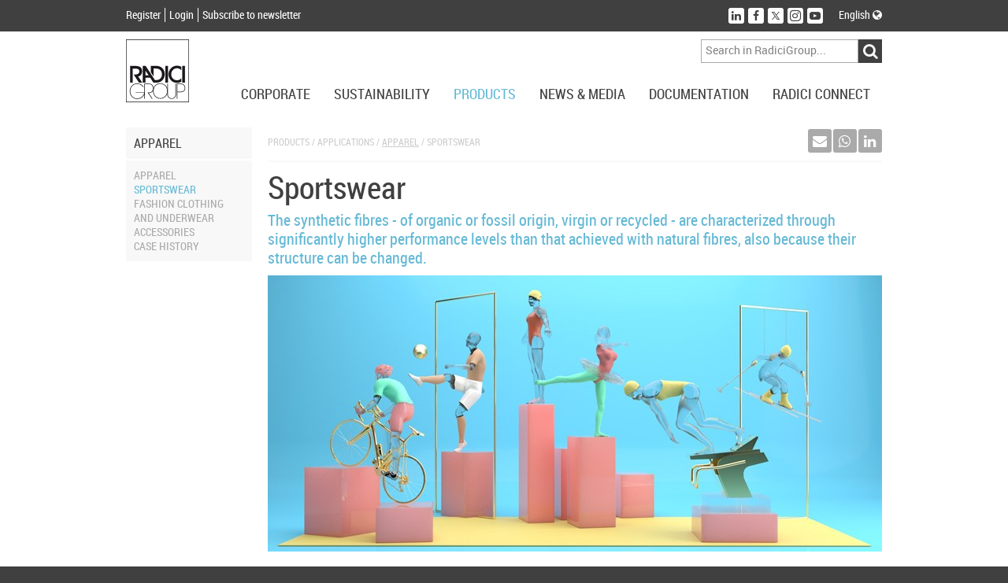

--- FILE ---
content_type: text/html; charset=utf-8
request_url: https://www.radicigroup.com/en/products/applications/apparel/sportswear
body_size: 12969
content:
<!DOCTYPE html>
<html lang="en">
<head prefix="og: http://ogp.me/ns#/">
    <meta charset="UTF-8" />
    <title>Chemicals, Plastics and Advanced Textile Solutions producer - RadiciGroup</title>
    <meta name="description" content="RadiciGroup is an Italian company actIve at an international level as a chemicals, plastics, advanced textile solutions producer." />
    <meta name="format-detection" content="telephone=no" />
    <meta name="application-name" content="RadiciGroup" />
    <meta name="msapplication-tooltip" content="See RadiciGroup.com" />
    <meta name="msapplication-starturl" content="" />
    <meta name="msapplication-window" content="width=1024;height=768" />
    <meta name="msapplication-navbutton-color" content="#404040" />
    <meta name="msapplication-TileColor" content="#ffffff" />
    <meta name="msapplication-TileImage" content="/images/windows-tile-image.png" />
    <meta property="og:title" content="Chemicals, Plastics and Advanced Textile Solutions producer - RadiciGroup" />
    <meta property="og:url" content="https://www.radicigroup.com/en/products/applications/apparel/sportswear" />
    <meta property="og:image" content="/images/apple-touch-icon.png" />
    <meta name="viewport" content="width=device-width, initial-scale=1.0, maximum-scale=1.0, user-scalable=no">

    <link rel="shortcut icon" href="/images/favicon.ico" />
    <link rel="apple-touch-icon" href="/images/apple-touch-icon.png" />
    




    <!--[if lt IE 9]>
        <script src="~/components/html5/html5.js"></script>
        <script src="~/components/html5/html5-print.js"></script>
    <![endif]-->

    

    <link href="/styles/bundles/app?v=ilkGoGffwLgsgkGX9xiy8-vgFlkEi8ZysnF0bqGQU1M1" rel="stylesheet"/>


    <!-- Google tag (gtag.js) -->
    <script async src=https://www.googletagmanager.com/gtag/js?id=G-P7TNCWJ3P1></script>
    <script>
        window.dataLayer = window.dataLayer || [];
        function gtag() { dataLayer.push(arguments); }
        gtag('js', new Date());
        gtag('config', 'G-P7TNCWJ3P1');
    </script>


</head>
<body>


    <div id="outdated"></div>

<header id="AppHeader" class="app-header">
    <div class="profile-social-language">
        <div class="cf psl-container">
            <nav class="menu-profile fl-l">
                <ul class="cf">
                        <li class="item"><a href="/en/account/register" class="lRC14-white">Register</a></li>
                        <li class="item"><a href="/en/account/login" class="lRC14-white">Login</a></li>
                        <li class="item"><a href="/en/account/register" class="lRC14-white">Subscribe to newsletter</a></li>
                </ul>
            </nav>
            <div class="social-language fl-r">
                <div class="cf">
                    <nav class="menu-social fl-l">
                        <ul class="cf">
                            <li class="item"><a href="http://www.linkedin.com/company/radici-group" target="_blank" class="no-uline" title="Follow us on LinkedIn"><div class="button" data-social="linkedin"><span class="fa fa-linkedin icon"></span></div></a></li>
                                <li class="item"><a href="https://www.facebook.com/RadiciGroup-World-424334267763236" target="_blank" class="no-uline" title="Follow us on Facebook"><div class="button" data-social="facebook"><span class="fa fa-facebook icon"></span></div></a></li>
                                <li class="item"><a href="https://twitter.com/radicigroup" target="_blank" class="no-uline" title="Follow us on Twitter"><div class="button" data-social="twitter"><span class="fastic-twitterx icon"></span></div></a></li>
                                <li class="item"><a href="https://www.instagram.com/radicigroup" target="_blank" class="no-uline" title="Follow us on Instagram"><div class="button" data-social="instagram"><span class="fastic-instagram icon"></span></div></a></li>
                                <li class="item"><a href="http://www.youtube.com/user/radicigroup" target="_blank" class="no-uline" title="Follow us on YouTube"><div class="button" data-social="youtube"><span class="fastic-youtube icon"></span></div></a></li>
                        </ul>
                    </nav>
                    <div class="menu-language fl-l">
                        <div class="exp-button lRC14-white" data-type="language">
                            English                                                                                                                <span class="fa fa-globe"></span>
                        </div>
                    </div>
                </div>
            </div>
        </div>
        <div class="cf expanding exp-language-newsletter">
            <div class="cf exp-container" data-type="language">
                <nav class="language txt-align-r dy-inl-bl fl-r">
                    <div class="tRC14-greyl">Select other language</div>
                    <ul class="list">
                            <li><a href="/it" class="lRC14-white">Italiano</a></li>
                                                                            <li><a href="/de" class="lRC14-white">Deutsch</a></li>
                                                    <li><a href="/pt" class="lRC14-white">Portugu&#234;s</a></li>
                                                    <li><a href="/cn" class="lRC14-white">中國</a></li>
                    </ul>
                </nav>
            </div>
        </div>
    </div>
    <div class="logo-menu-navigation">
        <div class="cf lmn-container">
            <div class="fl-l logo"><a href="/en"><img src="/Images/logo.svg" alt="RadiciGroup: the chemicals, plastics and advanced textile solutions producer" class="sprite-logo" width="80" height="80" /></a></div>
            <div class="fl-r search-area">
                <div class="wrap-menu-button cf">
                    <div class="fl-r button dy-inl-bl cur-p"><span class="fa fa-reorder"></span></div>
                </div>
                <div class="search form cf">
<form action="/en/search" id="SearchForm" method="get">                        <div class="fl-r cf">
                            <div class="fl-l"><input class="textbox" id="Searchtext" name="searchtext" placeholder="Search in RadiciGroup..." type="text" value="" /></div>
                            <div class="fl-l"><input id="ButtonSearch" type="submit" value="&#xf002;" class="button-search cur-p disable-on-submit fa fa-input" /></div>
                        </div>
</form>                </div>
            </div>
        </div>
        <nav class="wrap-menu">
            <div class="exp-topmenu-smartphone"><span class="fa fa-reorder"></span></div>
            <div class="menu-navigation cf">
                <ul class="fl-r items cf" data-is-nav="true">
                    <li class="fl-l item"><div class="exp-button lRC18-greyd upcase" data-type="corporate">Corporate</div></li>
                    <li class="fl-l item"><div class="exp-button lRC18-greyd upcase" data-type="sustainability">Sustainability</div></li>
                    <li class="fl-l item"><div class="exp-button lRC18-greyd upcase" data-type="products">Products</div></li>
                    <li class="fl-l item"><div class="exp-button lRC18-greyd upcase" data-type="news-media">News &amp; Media</div></li>
                    <li class="fl-l item"><div class="exp-button lRC18-greyd upcase" data-type="documentation">Documentation</div></li>
                    <li class="fl-l item"><div class="exp-button lRC18-greyd upcase" data-type="radici-connect">Radici Connect</div></li>
                </ul>
            </div>
            <div class="topmenu-container">
<div class="expanding topmenu">
    <div class="exp-container cf" data-type="corporate">
        <div class="span-2">
            <div class="topmenu-group">
                <div class="title-menu tRC16-bluel upcase">
RadiciGroup                </div>
                <nav class="list">
                    <ul>
                                    <li><a href="/en/corporate/radicigroup/profile" class="lRC14-greyl upcase">Profile</a></li>
                                    <li><a href="/en/corporate/radicigroup/governance" class="lRC14-greyl upcase">Governance</a></li>
                                    <li><a href="/en/corporate/radicigroup/ethics" class="lRC14-greyl upcase">Code of Ethics</a></li>
                                    <li><a href="/en/corporate/radicigroup/story" class="lRC14-greyl upcase">History</a></li>
                                    <li><a href="/en/corporate/radicigroup/vision-values" class="lRC14-greyl upcase">Vision and Values</a></li>
                                    <li><a href="/en/corporate/radicigroup/quality-policy" class="lRC14-greyl upcase">Policy</a></li>
                                    <li><a href="/en/corporate/radicigroup/brochure" class="lRC14-greyl upcase">Brochure</a></li>
                                    <li><a href="/en/corporate/radicigroup/contacts" class="lRC14-greyl upcase">Contacts</a></li>
                    </ul>
                </nav>
            </div>
        </div>
        <div class="span-2">
            <div class="topmenu-group">
                <div class="title-menu tRC16-bluel upcase">
Specialty Chemicals                </div>
                <nav class="list">
                    <ul>
                                    <li><a href="/en/corporate/chemicals/profile" class="lRC14-greyl upcase">Profile</a></li>
                                    <li><a href="/en/corporate/chemicals/story" class="lRC14-greyl upcase">Our Story</a></li>
                                    <li><a href="/en/corporate/chemicals/vision-values" class="lRC14-greyl upcase">Vision and Values</a></li>
                                    <li><a href="/en/products/markets/chemicals" target="" class="lRC14-greyl upcase">Markets</a></li>
                                    <li><a href="/en/documentation/certification/chemicals" target="" class="lRC14-greyl upcase">Certifications</a></li>
                                    <li><a href="/en/documentation/brochure/chemicals" target="" class="lRC14-greyl upcase">Brochure</a></li>
                                    <li><a href="/en/corporate/chemicals/contacts" class="lRC14-greyl upcase">Contacts</a></li>
                                    <li><a href="/en/corporate/chemicals/231model" class="lRC14-greyl upcase">Information to the Public</a></li>
                    </ul>
                </nav>
            </div>
        </div>
        <div class="span-2">
            <div class="topmenu-group">
                <div class="title-menu tRC16-bluel upcase">
High Performance Polymers                </div>
                <nav class="list">
                    <ul>
                                    <li><a href="/en/corporate/plastics/profile" class="lRC14-greyl upcase">Profile</a></li>
                                    <li><a href="/en/corporate/plastics/story" class="lRC14-greyl upcase">Our Story</a></li>
                                    <li><a href="/en/corporate/plastics/vision-values" class="lRC14-greyl upcase">Vision and Values</a></li>
                                    <li><a href="/en/products/markets/plastics" target="" class="lRC14-greyl upcase">Markets</a></li>
                                    <li><a href="/en/documentation/certification/plastics" target="" class="lRC14-greyl upcase">Certifications</a></li>
                                    <li><a href="/en/documentation/brochure/plastics" target="" class="lRC14-greyl upcase">Brochures</a></li>
                                    <li><a href="/en/corporate/plastics/contacts" class="lRC14-greyl upcase">Contacts</a></li>
                    </ul>
                </nav>
            </div>
        </div>
        <div class="span-2">
            <div class="topmenu-group">
                <div class="title-menu tRC16-bluel upcase">
Advanced Textile Solutions                </div>
                <nav class="list">
                    <ul>
                                    <li><a href="/en/corporate/fibres-and-nw/synthetic-fibres-profile" class="lRC14-greyl upcase">Profile</a></li>
                                    <li><a href="/en/corporate/fibres-and-nw/story" class="lRC14-greyl upcase">Our Story</a></li>
                                    <li><a href="/en/corporate/fibres-and-nw/vision-values" class="lRC14-greyl upcase">Vision and Values</a></li>
                                    <li><a href="/en/products/markets/fibres" target="" class="lRC14-greyl upcase">Markets</a></li>
                                    <li><a href="/en/documentation/certification/fibres-and-nw" target="" class="lRC14-greyl upcase">Certifications</a></li>
                                    <li><a href="/en/documentation/brochure/fibres-and-nw" target="" class="lRC14-greyl upcase">Brochure</a></li>
                                    <li><a href="/en/corporate/fibres-and-nw/contacts" class="lRC14-greyl upcase">Contacts</a></li>
                    </ul>
                </nav>
            </div>
        </div>
        <div class="span-2">
            <div class="topmenu-group">
                <div class="title-menu tRC16-bluel upcase">
Holding                </div>
                <nav class="list">
                    <ul>
                                    <li><a href="/en/corporate/holding/radici-innova" class="lRC14-greyl upcase">Radici InNova</a></li>
                    </ul>
                </nav>
            </div>
        </div>
        <div class="span-2">
            <div class="topmenu-group">
                <div class="title-menu tRC16-bluel upcase">
Art &amp; Culture                </div>
                <nav class="list">
                    <ul>
                                    <li><a href="/en/corporate/art-culture/radicigroup-culture" class="lRC14-greyl upcase">Culture</a></li>
                                    <li><a href="/en/corporate/art-culture/Art" class="lRC14-greyl upcase">Art</a></li>
                                    <li><a href="/en/corporate/art-culture/architecture" class="lRC14-greyl upcase">Architecture</a></li>
                                    <li><a href="/en/corporate/art-culture/social" class="lRC14-greyl upcase">Social</a></li>
                                    <li><a href="/en/corporate/art-culture/sport" class="lRC14-greyl upcase">Sport</a></li>
                    </ul>
                </nav>
            </div>
        </div>
        <div class="span-2">
            <div class="topmenu-group">
                <div class="title-menu tRC16-bluel upcase">
Network                </div>
                <nav class="list">
                    <ul>
                                    <li><a href="http://www.geogreen.it/En/Home/Home.aspx" target="_blank" class="lRC14-greyl upcase">Geogreen</a></li>
                                    <li><a href="http://www.itemagroup.com/" target="_blank" class="lRC14-greyl upcase">Itema</a></li>
                                    <li><a href="https://www.hotelsanmarco.com/en/" target="_blank" class="lRC14-greyl upcase">Hotel San Marco</a></li>
                    </ul>
                </nav>
            </div>
        </div>

    </div>
    <div class="exp-container cf" data-type="sustainability">
        <div class="span-2">
            <div class="topmenu-group">
                <div class="title-menu tRC16-bluel upcase">
Overview                </div>
                <nav class="list">
                    <ul>
                                    <li><a href="/en/sustainability" class="lRC14-greyl upcase">Sustainability for RadiciGroup</a></li>
                    </ul>
                </nav>
            </div>
        </div>
        <div class="span-2">
            <div class="topmenu-group">
                <div class="title-menu tRC16-bluel upcase">
Ethical guidelines                </div>
                <nav class="list">
                    <ul>
                                    <li><a href="/en/sustainability/ethical-guidelines/group-policy" class="lRC14-greyl upcase">Group Policy</a></li>
                                    <li><a href="/en/sustainability/ethical-guidelines/conduct-code" class="lRC14-greyl upcase">Supplier Code of Conduct</a></li>
                                    <li><a href="/en/sustainability/ethical-guidelines/client-conduct-code" class="lRC14-greyl upcase">Customer Code of Conduct</a></li>
                    </ul>
                </nav>
            </div>
        </div>
        <div class="span-2">
            <div class="topmenu-group">
                <div class="title-menu tRC16-bluel upcase">
Report                </div>
                <nav class="list">
                    <ul>
                                    <li><a href="/en/documentation/corporate/report" target="" class="lRC14-greyl upcase">Sustainability Report</a></li>
                                    <li><a href="/en/sustainability/Report/responsible-care" class="lRC14-greyl upcase">Responsible Care</a></li>
                    </ul>
                </nav>
            </div>
        </div>
        <div class="span-2">
            <div class="topmenu-group">
                <div class="title-menu tRC16-bluel upcase">
Managing system                </div>
                <nav class="list">
                    <ul>
                                    <li><a href="/en/sustainability/managing-system/environment" class="lRC14-greyl upcase">Environment</a></li>
                                    <li><a href="/en/sustainability/managing-system/energy" class="lRC14-greyl upcase">Energy</a></li>
                                    <li><a href="/en/sustainability/managing-system/vde" class="lRC14-greyl upcase">VDE</a></li>
                                    <li><a href="/en/sustainability/managing-system/Security" class="lRC14-greyl upcase">Safety</a></li>
                                    <li><a href="/en/sustainability/managing-system/quality" class="lRC14-greyl upcase">Quality</a></li>
                                    <li><a href="/en/sustainability/managing-system/product" class="lRC14-greyl upcase">Product</a></li>
                                    <li><a href="/en/sustainability/managing-system/organization" class="lRC14-greyl upcase">Organization</a></li>
                                    <li><a href="/en/sustainability/managing-system/reach" class="lRC14-greyl upcase">Reach</a></li>
                    </ul>
                </nav>
            </div>
        </div>

    </div>
    <div class="exp-container cf" data-type="products">
        <div class="span-2">
            <div class="topmenu-group">
                <div class="title-menu tRC16-bluel upcase">Specialty Chemicals</div>
<nav class="list">
    <ul>
            <li><a href="/en/products/chemicals" class="lRC14-greyl upcase">Overview</a></li>
                <li><a href="/en/products/chemicals/polyamide-6-polyamide-66-radipol" class="lRC14-greyl upcase">RadiPol®</a></li>
                <li><a href="/en/products/chemicals/adipic-acid-nitric-acid-production-radichem" class="lRC14-greyl upcase">RadiChem®</a></li>
    </ul>
</nav>
            </div>
        </div>
        <div class="span-2">
            <div class="topmenu-group">
                <div class="title-menu tRC16-bluel upcase">High Performance Polymers</div>
<nav class="list">
    <ul>
            <li><a href="/en/products/plastics" class="lRC14-greyl upcase">Overview</a></li>
                <li><a href="/en/products/plastics/polyamide-bio" class="lRC14-greyl upcase">Bionside™</a></li>
                <li><a href="/en/products/plastics/sustainable-engineering-polymers-renycle" class="lRC14-greyl upcase">Renycle®</a></li>
                <li><a href="/en/products/plastics/pa6-pa66-pa6-10-pa6-12-radilon" class="lRC14-greyl upcase">Radilon®</a></li>
                <li><a href="/en/products/plastics/metal-replacement-plastic-polyamide-6-6-radistrong" class="lRC14-greyl upcase">Radistrong®</a></li>
                <li><a href="/en/products/plastics/torzen" class="lRC14-greyl upcase">Torzen®</a></li>
                <li><a href="/en/products/plastics/thermoplastic-elastomers-heraflex" class="lRC14-greyl upcase">Heraflex®</a></li>
                <li><a href="/en/products/plastics/flame-retardant-radiflam" class="lRC14-greyl upcase">Radiflam®</a></li>
                <li><a href="/en/products/plastics/polybutylene-terephthalate-raditer" class="lRC14-greyl upcase">Raditer®</a></li>
                <li><a href="/en/products/plastics/polyacetal-copolymer-products-heraform" class="lRC14-greyl upcase">Heraform®</a></li>
                <li><a href="/en/products/plastics/raditeck" class="lRC14-greyl upcase">Raditeck®</a></li>
    </ul>
</nav>
            </div>
        </div>
        <div class="span-2">
            <div class="topmenu-group">
                <div class="title-menu tRC16-bluel upcase">Advanced Textile Solutions</div>
<nav class="list">
    <ul>
            <li><a href="/en/products/fibres-and-nw" class="lRC14-greyl upcase">Overview</a></li>
                <li><a href="/en/products/fibres-and-nw/radipeople" class="lRC14-greyl upcase">Radipeople®</a></li>
                <li><a href="/en/products/fibres-and-nw/bio-yarn" class="lRC14-greyl upcase">Biofeel®</a></li>
                <li><a href="/en/products/fibres-and-nw/respunsible" class="lRC14-greyl upcase">Respunsible®</a></li>
                <li><a href="/en/products/fibres-and-nw/repetable" class="lRC14-greyl upcase">Repetable®</a></li>
                <li><a href="/en/products/fibres-and-nw/polyamide-pa6-renycle" class="lRC14-greyl upcase">Renycle®</a></li>
                <li><a href="/en/products/fibres-and-nw/polyamide-pa6-pa66-pa6-10-pa6-12-radilon" class="lRC14-greyl upcase">Radilon®</a></li>
                <li><a href="/en/products/fibres-and-nw/poy-starlight" class="lRC14-greyl upcase">Starlight®</a></li>
                <li><a href="/en/products/fibres-and-nw/trilobal-bicomponent-yarns-radyarn" class="lRC14-greyl upcase">Radyarn®</a></li>
                <li><a href="/en/products/fibres-and-nw/bcf-dyed-yarns-radifloor" class="lRC14-greyl upcase">Radifloor®</a></li>
                <li><a href="/en/products/fibres-and-nw/polyamide-pa66-raditeck" class="lRC14-greyl upcase">Raditeck®</a></li>
                <li><a href="/en/products/fibres-and-nw/acrylic-yarn-crylor" class="lRC14-greyl upcase">Crylor®</a></li>
                <li><a href="/en/products/fibres-and-nw/acrylic-staple-fibre-dorix" class="lRC14-greyl upcase">dorix®</a></li>
                <li><a href="/en/products/fibres-and-nw/non-woven-spunbound-dylar" class="lRC14-greyl upcase">Dylar®</a></li>
                <li><a href="/en/products/fibres-and-nw/nonwovens-radimelt" class="lRC14-greyl upcase">Radimelt®</a></li>
    </ul>
</nav>
            </div>
        </div>
        <div class="span-2">
            <div class="topmenu-group">
                <div class="title-menu tRC16-bluel upcase">Applications<br /><br/></div>
                <nav class="list">
                    <ul>
                            <li><a href="/en/products/applications/automotive/overview" class="lRC14-greyl upcase">Automotive</a></li>
                            <li><a href="/en/products/applications/emobility/overview" class="lRC14-greyl upcase">E-mobility</a></li>
                            <li><a href="/en/products/applications/technical-industrial/overview" class="lRC14-greyl upcase">Technical/industrial</a></li>
                            <li><a href="/en/products/applications/apparel/overview" class="lRC14-greyl upcase">Apparel</a></li>
                            <li><a href="/en/products/applications/sport/overview" class="lRC14-greyl upcase">Sport</a></li>
                            <li><a href="/en/products/applications/furnishings/overview" class="lRC14-greyl upcase">Furnishings</a></li>
                            <li><a href="/en/products/applications/construction/overview" class="lRC14-greyl upcase">Construction</a></li>
                            <li><a href="/en/products/applications/electrical-electronic/overview" class="lRC14-greyl upcase">Electrical/electronic</a></li>
                            <li><a href="/en/products/applications/consumer-goods/overview" class="lRC14-greyl upcase">Consumer goods</a></li>
                            <li><a href="/en/products/applications/water-management/overview" class="lRC14-greyl upcase">Water Management</a></li>
                            <li><a href="/en/products/applications/additive-manufacturing/overview" class="lRC14-greyl upcase">Additive Manufacturing</a></li>
                    </ul>
                </nav>
            </div>
        </div>
        <div class="span-2">
            <div class="topmenu-group">
                <div class="title-menu tRC16-bluel upcase">
                            <span>Markets</span>
                            <br />
                            <span></span>
                            <br />
                </div>
                <nav class="list">
                    <ul>
                                    <li><a href="/en/products/markets/overview" class="lRC14-greyl upcase">Overview</a></li>
                                    <li><a href="/en/products/markets/chemicals" class="lRC14-greyl upcase">Specialty Chemicals</a></li>
                                    <li><a href="/en/products/markets/plastics" class="lRC14-greyl upcase">High Performance Polymers</a></li>
                                    <li><a href="/en/products/markets/fibres" class="lRC14-greyl upcase">Advanced Textile Solutions</a></li>
                    </ul>
                </nav>
            </div>
        </div>
        <div class="span-2">
            <div class="topmenu-group">
                <div class="title-menu tRC16-bluel upcase">
                            <span>Focus </span>
                            <br />
                            <span></span>
                            <br />
                </div>
                <nav class="list">
                    <ul>
                                    <li><a href="/en/products/focus/campus" class="lRC14-greyl upcase">Campus</a></li>
                    </ul>
                </nav>
            </div>
        </div>

    </div>
    <div class="exp-container cf" data-type="news-media">
        <div class="span-2">
            <div class="topmenu-group">
                <div class="title-menu tRC16-bluel upcase">News</div>
                <nav class="list">
                    <ul>
                        <li><a href="/en/news-media/news" class="lRC14-greyl upcase">Highlights</a></li>
                        <li><a href="/en/news-media/news?tags=Event" class="lRC14-greyl upcase">Events</a></li>
                        <li><a href="/en/news-media/news?tags=Chemicals" class="lRC14-greyl upcase">Specialty Chemicals</a></li>
                        <li><a href="/en/news-media/news?tags=Plastics" class="lRC14-greyl upcase">High Performance Polymers</a></li>
                        <li><a href="/en/news-media/news?tags=Fibres%20and%20NW" class="lRC14-greyl upcase">Advanced Textile Solutions</a></li>
                        <li><a href="/en/news-media/news?tags=Sustainability" class="lRC14-greyl upcase">Sustainability</a></li>
                    </ul>
                </nav>
            </div>
        </div>

            <div class="span-2">
                <div class="topmenu-group">
                    <div class="title-menu tRC16-bluel upcase">Voices</div>
                    <nav class="list">
                        <ul>
                            <li><a href="/en/news-media/voices" class="lRC14-greyl upcase">Magazines list</a></li>
                        </ul>
                    </nav>
                    <div class="highlight">    <div class="item">
        <a href="/en/news-media/voices/radicigroup-for-automotive-46590" class="lRC14-greyl">
            <div class="dy-inl-bl">
                <div class="item-image lh-0"><img src="/images/144-210-Fix/7717abe3-98d5-4747-853f-e1af409d949d" alt="RadiciGroup for Automotive" class="image" /></div>
                <div class="title upcase">RadiciGroup for Automotive</div>
            </div>
        </a>
    </div>
</div>
                </div>
            </div>
            <div class="span-2">
                <div class="topmenu-group">
                    <div class="title-menu tRC16-bluel upcase">Media</div>
                    <nav class="list">
                        <ul>
                            <li><a href="/en/news-media/video" class="lRC14-greyl upcase">Video list</a></li>
                        </ul>
                    </nav>
                </div>
            </div>

        <div class="span-2">
            <div class="topmenu-group">
                <div class="title-menu tRC16-bluel upcase">Press</div>
                <nav class="list">
                    <ul>
                        <li><a href="/en/news-media/press-releases" class="lRC14-greyl upcase">Press releases</a></li>
                        <li><a href="/en/news-media/articles" class="lRC14-greyl upcase">Articles</a></li>
                    </ul>
                </nav>
            </div>
        </div>

        <div class="span-2">
            <div class="topmenu-group">
                <div class="title-menu tRC16-bluel upcase">Newsletter</div>
                <nav class="list">
                    <ul>
                        <li><a href="/en/account/register" class="lRC14-greyl upcase">Register</a></li>
                        <li><a href="/en/account/newsletterunsubscribe" class="lRC14-greyl upcase">Unsubscribe</a></li>
                    </ul>
                </nav>
            </div>
        </div>
    </div>
    <div class="exp-container cf" data-type="documentation">
        <div class="span-2">
            <div class="topmenu-group">
                <div class="title-menu tRC16-bluel upcase">
Corporate                </div>
                <nav class="list">
                    <ul>
                                    <li><a href="/en/documentation/corporate/report" class="lRC14-greyl upcase">Report</a></li>
                                    <li><a href="/en/documentation/corporate/to-be-glocal" class="lRC14-greyl upcase">To Be Glocal</a></li>
                                    <li><a href="/en/documentation/corporate/libro-bianco" class="lRC14-greyl upcase">White Book</a></li>
                    </ul>
                </nav>
            </div>
        </div>
        <div class="span-2">
            <div class="topmenu-group">
                <div class="title-menu tRC16-bluel upcase">
Brochure                </div>
                <nav class="list">
                    <ul>
                                    <li><a href="/en/documentation/brochure/chemicals" class="lRC14-greyl upcase">Specialty Chemicals</a></li>
                                    <li><a href="/en/documentation/brochure/plastics" class="lRC14-greyl upcase">High Performance Polymers</a></li>
                                    <li><a href="/en/documentation/brochure/fibres-and-nw" class="lRC14-greyl upcase">Advanced Textile Solutions</a></li>
                    </ul>
                </nav>
            </div>
        </div>
        <div class="span-2">
            <div class="topmenu-group">
                <div class="title-menu tRC16-bluel upcase">
Certifications                </div>
                <nav class="list">
                    <ul>
                                    <li><a href="/en/documentation/certification/chemicals" class="lRC14-greyl upcase">Specialty Chemicals</a></li>
                                    <li><a href="/en/documentation/certification/plastics" class="lRC14-greyl upcase">High Performance Polymers</a></li>
                                    <li><a href="/en/documentation/certification/fibres-and-nw" class="lRC14-greyl upcase">Advanced Textile Solutions</a></li>
                                    <li><a href="/en/documentation/certification/corporate" class="lRC14-greyl upcase">Corporate</a></li>
                    </ul>
                </nav>
            </div>
        </div>
        <div class="span-2">
            <div class="topmenu-group">
                <div class="title-menu tRC16-bluel upcase">
Innovation                </div>
                <nav class="list">
                    <ul>
                                    <li><a href="/en/documentation/regulations/programs" class="lRC14-greyl upcase">Funded Projects</a></li>
                                    <li><a href="/en/documentation/regulations/partnership" class="lRC14-greyl upcase">Partnerships</a></li>
                    </ul>
                </nav>
            </div>
        </div>
        <div class="span-2">
            <div class="topmenu-group">
                <div class="title-menu tRC16-bluel upcase">
GRI for suppliers                </div>
                <nav class="list">
                    <ul>
                                    <li><a href="/en/documentation/gri-suppliers/chemicals" class="lRC14-greyl upcase">Specialty Chemicals</a></li>
                                    <li><a href="/en/documentation/gri-suppliers/plastics" class="lRC14-greyl upcase">High Performance Polymers</a></li>
                                    <li><a href="/en/documentation/gri-suppliers/fibres-and-nw" class="lRC14-greyl upcase">Advanced Textile Solutions</a></li>
                    </ul>
                </nav>
            </div>
        </div>

    </div>
    <div class="exp-container cf" data-type="radici-connect">
        <div class="span-2">
            <div class="topmenu-group">
                <div class="title-menu tRC16-bluel upcase">Sales Net</div>
                <nav class="list">
                    <ul>
                        <li><a href="/en/radici-connect/sales-net/radicigroup" class="lRC14-greyl upcase">RadiciGroup</a></li>
                        <li><a href="/en/radici-connect/sales-net/chemicals" class="lRC14-greyl upcase">Specialty Chemicals</a></li>
                        <li><a href="/en/radici-connect/sales-net/plastics" class="lRC14-greyl upcase">High Performance Polymers</a></li>
                        <li><a href="/en/radici-connect/sales-net/fibres-and-nw" class="lRC14-greyl upcase">Advanced Textile Solutions</a></li>
                    </ul>
                </nav>
            </div>
        </div>
        <div class="span-2">
            <div class="topmenu-group">
                <div class="title-menu tRC16-bluel upcase">Worldwide</div>
                <nav class="list">
                    <ul>
                        <li><a href="/en/radici-connect/world-wide/radicigroup" class="lRC14-greyl upcase">RadiciGroup</a></li>
                        <li><a href="/en/radici-connect/world-wide/chemicals" class="lRC14-greyl upcase">Specialty Chemicals</a></li>
                        <li><a href="/en/radici-connect/world-wide/plastics" class="lRC14-greyl upcase">High Performance Polymers</a></li>
                        <li><a href="/en/radici-connect/world-wide/fibres-and-nw" class="lRC14-greyl upcase">Advanced Textile Solutions</a></li>
                    </ul>
                </nav>
            </div>
        </div>
        <div class="span-2">
            <div class="topmenu-group">
                <div class="title-menu tRC16-bluel upcase">
Radici World                </div>
                <nav class="list">
                    <ul>
                                    <li><a href="http://www.radici.com" target="_blank" class="lRC14-greyl upcase">Radici.com</a></li>
                                    <li><a href="http://www.geogreen.it/It/Home/Home.aspx" target="_blank" class="lRC14-greyl upcase">Geogreen</a></li>
                                    <li><a href="http://www.hotelsanmarco.com/" target="_blank" class="lRC14-greyl upcase">Hotel S.Marco</a></li>
                                    <li><a href="http://www.itemagroup.com/index.php" target="_blank" class="lRC14-greyl upcase">Itema.com</a></li>
                                    <li><a href="/en/corporate/radicigroup/profile" target="_self" class="lRC14-greyl upcase">RadiciGroup</a></li>
                    </ul>
                </nav>
            </div>
        </div>
        <div class="span-2">
            <div class="topmenu-group">
                <div class="title-menu tRC16-bluel upcase">
Social Network                </div>
                <nav class="list">
                    <ul>
                                    <li><a href="https://twitter.com/radicigroup" target="_blank" class="lRC14-greyl upcase">Twitter</a></li>
                                    <li><a href="https://www.facebook.com/radicigroup.italia" target="_blank" class="lRC14-greyl upcase">Facebook</a></li>
                                    <li><a href="http://www.linkedin.com/company/radici-group" target="_blank" class="lRC14-greyl upcase">LinkedIn</a></li>
                                    <li><a href="http://www.youtube.com/user/radicigroup" target="_blank" class="lRC14-greyl upcase">YouTube</a></li>
                                    <li><a href="http://www.slideshare.net/radicigroup" target="_blank" class="lRC14-greyl upcase">SlideShare</a></li>
                    </ul>
                </nav>
            </div>
        </div>
        <div class="span-2">
            <div class="topmenu-group">
                <div class="title-menu tRC16-bluel upcase">
Work with us                </div>
                <nav class="list">
                    <ul>
                                    <li><a href="https://careers.radicigroup.com/" target="_blank" class="lRC14-greyl upcase">Opportunities</a></li>
                    </ul>
                </nav>
            </div>
        </div>

    </div>
</div>
            </div>
        </nav>
    </div>
</header>

    <div class="app-contents">
    <div class="container-items">
        <div class="page">
            <div class="cf container">
                <div class="side-menu-container span-2">
                    <nav class="side-menu">
                        <div class="side-exp-button tRC16-greyd upcase cf"><div class="title fl-r hden"><span class="fa fa-reorder"></span></div>Apparel</div>
                        <div class="side-exp-contents">
                            <ul class="list-links">
                                        <li class="item"><a href="/en/products/applications/apparel/overview" class="lRC14-greyl-bluel upcase" data-selected="">Apparel</a></li>
                                        <li class="item"><a href="/en/products/applications/apparel/sportswear" class="lRC14-greyl-bluel upcase" data-selected="selected">Sportswear</a></li>
                                        <li class="item"><a href="/en/products/applications/apparel/fashion-underwear" class="lRC14-greyl-bluel upcase" data-selected="">Fashion clothing and underwear</a></li>
                                        <li class="item"><a href="/en/products/applications/apparel/accessories" class="lRC14-greyl-bluel upcase" data-selected="">Accessories</a></li>
                                        <li class="item"><a href="/en/products/applications/apparel/casehistory" class="lRC14-greyl-bluel upcase" data-selected="">Case History</a></li>
                            </ul>
                        </div>
                    </nav>
                </div>
                <section class="contents-container span-10">
                    <div class="cf bread-crumb">
                        <div itemscope itemtype="http://data-vocabulary.org/Breadcrumb" class="bread-crumb-contents fl-l tRC12-greyxl upcase">
                            <span itemprop="title">Products</span> / <span itemprop="title">Applications</span> / <a href="/en/products/applications/apparel/overview?application=apparel" itemprop="url" class="lRC12-greyxl-greyl"><span itemprop="title">Apparel</span></a> / <span itemprop="title">Sportswear</span>
                        </div>
<nav class="sharrre-contents fl-r">
    <div class="dy-inl-bl sharrre-item"><a href="mailto:?subject=Chemicals, Plastics and Advanced Textile Solutions producer - RadiciGroup&amp;body=https://www.radicigroup.com/en/products/applications/apparel/sportswear" class="no-uline"><div id="email" class="sharrre-button cur-p"><span class="fa fa-envelope icon"></span></div></a></div>
        <div class="dy-inl-bl sharrre-item"><a href="https://wa.me/?text=https://www.radicigroup.com/en/products/applications/apparel/sportswear" target="_blank" data-action="share/whatsapp/share" class="no-uline"><div id="whatsapp" class="sharrre-button cur-p"><span class="fa fa-whatsapp icon"></span></div></a></div>
    <div class="dy-inl-bl sharrre-item"><div id="linkedin" data-url="https://www.radicigroup.com/en/products/applications/apparel/sportswear" data-text="" data-title="LinkedIn" class="sharrre-button cur-p"><span class="fa fa-linkedin icon"></span></div></div>
    <div class="temps hden">
            <div class="temp" data-social="linkedin">
                <span class="fa fa-linkedin icon"></span><span class="count">{total}</span>
            </div>
        </div>
</nav>
                    </div>
                    <article class="detail">
                        <div class="title tRC40-greyd">Sportswear</div>
                        <h1 class="abstract tRC20-bluel txt-em">The synthetic fibres - of organic or fossil origin, virgin or recycled - are characterized through significantly higher performance levels than that achieved with natural fibres, also because their structure can be changed. </h1>
                        <div class="description full-editor"><div><img alt="RadiciGroup | Sportswear" data-media="image" src="/images/780-780-fix/99949018-d2d4-4085-9b62-d21a8459ffbe"/></div>

<div> </div>

<div><strong>RadiciGroup</strong> plays a role as <strong>protagonist in the production chain</strong> because, thanks to its <strong>Business <a href="/en/corporate/chemicals/profile">Speciality Chemicals</a> Area</strong>, it can intervene directly in the chemistry of polymers, to develop fibres in line with the market’s real requirements. From the <strong>high absorption of liquids</strong> and <strong>fast drying time</strong>, <strong>high toughness and resistance, abrasion and chemical or atmospheric agents,</strong> to the <strong>excellent dye yield for high colour visibility.</strong></div>

<div> </div>

<div>Functionalising and including additional additives on the yams allow items of <strong>clothing to be made with innovative performance,</strong> such as <strong>UV protection,</strong> <strong>reduction of static bacteria,</strong> or even able to <strong>stimulate the body’s micro-circulation</strong> or <strong>"capture" CO2.</strong></div>
</div>
                    </article>

                </section>
            </div>
        </div>
    </div>
</div>
    <footer class="app-footer">
        <div class="cf contents">
            <nav class="copyright tRC12-greyxl">
                <ul class="cf menu">
                    <li class="fl-l item-menu">&#169; Radici Partecipazioni SpA - Taxpayer and VAT No. 00644560161</li>
                    <li class="fl-l item-menu"><a href="/en/support/terms-conditions" class="lRC12-greyxl">Privacy Policy</a></li>
                    <li class="fl-l item-menu"><a href="/en/support/cookie-policy" class="lRC12-greyxl">Cookie Policy</a></li>
                    <li class="fl-l item-menu">
                        <div class="credits dy-inl-bl">
                            <div class="tooltip hden">
                                <div class="items">
                                    <div class="item cf">
                                        <a href="http://www.moltimedia.it" target="_blank" class="lRC12-black">
                                            <div class="fl-l"><img src="[data-uri]" class="credits-icon" alt="Moltimedia" width="18" height="18" /></div>
                                            <div class="fl-l company-name">Moltimedia</div>
                                        </a>
                                    </div>
                                    <div class="item cf">
                                        <a href="http://www.xtra.it" target="_blank" class="lRC12-black">
                                            <div class="fl-l"><img src="[data-uri]" class="credits-icon" alt="Xtra" width="18" height="18" /></div>
                                            <div class="fl-l company-name">XTRA</div>
                                        </a>
                                    </div>
                                </div>
                                <div class="arrow-down"></div>
                            </div>
                            <div class="label">Credits</div>
                        </div>
                    </li>
                </ul>
            </nav>
        </div>
    </footer>

<div class="cookie-toast-wrap hden">
    <div class="wrapper">
        <div class="cookie-toast hden">
            <span id="CloseOnlyTech" class="close"><img src="/Images/close.svg" width="18" height="18" class="image" alt="Only technical cookies" /></span>
            <div class="description">
                <div class="title"><img src="/Images/cookie.svg" class="icon" />Cookie policy</div>
                <div class="content">


                    This site uses technical, analytical, and third-party profiling cookies to analyze your preferences and send you commercial communications according to your interests. By clicking "Customize" you can choose the cookies to which you give your consent. By selecting "Accept all", you give explicit consent to profiling and with the “Only technical cookies” button, browsing will continue without cookies or other tracking tools other than technical ones. To learn more, please see our <a href="/en/support/cookie-policy" class="link">Cookie Policy</a>.;
                </div>
            </div>
            <div class="links">
                <div class="item action">
                    <span id="ButtonAcceptAll" class="button" data-border>Accept all</span>
                </div>
                <div class="item tech">
                    <span id="ButtonOnlyTech" class="button" data-border>Only technical cookies</span>
                </div>
                <div class="item custom">
                    <span id="ButtonCustomize" class="button" data-border>Customize</span>
                </div>
            </div>
            <div class="customize hden">
                <div class="title">Cookie preferences</div>
                This site uses technical cookies to allow you to browse through its contents. The site also uses third-party profiling cookies to send you advertising in line with your preferences. Through this menu you can choose whether or not to allow us to use the different types of cookies installed through this site.
                <div class="list-item">
                    <div class="item">
                        <div class="info" data-full>
                            <div class="type">Technical cookie</div>
                            RadiciGroup.com, Google Analytics, Google reCAPTCHA
                        </div>
                    </div>
                    <div class="item">
                        <div class="info">
                            <div class="type">Profiling cookies</div>
                            Twitter, Facebook, Google Maps, Google
                        </div>
                        <div class="action">
                            <span id="ButtonActivateProfiling" class="button" data-border>Accept</span>
                            <span id="ButtonDeactivateProfiling" class="button hden" data-border>Deactivate</span>
                        </div>
                    </div>
                </div>
                <div class="confirm">
                    <span id="ButtonCustomizeSave" class="button" data-blue>Save and close</span>
                </div>
            </div>
        </div>
    </div>
</div>

    <script src="https://code.jquery.com/jquery-3.6.1.min.js" type="text/javascript"></script>
<script>window.jQuery || document.write('<script src="/Components/jquery/jquery.min.js">\x3C/script>')</script>

    <script src="https://code.jquery.com/jquery-migrate-3.4.0.min.js" type="text/javascript"></script>
<script>window.jQuery.migrateVersion || document.write('<script src="/Components/jquery/jquery-migrate.min.js">\x3C/script>')</script>





    

    <script src="/scripts/bundles/app?v=8awEr0Hlf_lo34s2uRJyNZZN6tPatuwMCsXlmMNU7TE1"></script>


    <!--[if lt IE 9]>
        <script type="text/javascript">
            App.responsive.isPrevIE9 = true;
        </script>
    <![endif]-->

    <script src="/Components/xtra/xtra.visual.js" type="text/javascript"></script>

    
    <script type="text/javascript">
        $(document).ready(function () {
            App.bag = {
                siteAreaName: "products",
                routeSupportInfoRequest: "/en/support/info-request"
            };
            App.initPage();
            App.socialShare();
        });
    </script>


    <script type="application/ld+json">
        {
        "@context": "http://schema.org/",
        "@type": "WebSite",
        "name": "Radici Group",
        "alternateName": "Radici Group",
        "url": "https://www.radicigroup.com",
        "potentialAction": {
        "@type": "SearchAction",
        "target": "https://www.radicigroup.com/it/search?searchtext={search_term_string}{search_term_string}",
        "query-input": "required name=search_term_string"
        }
        }
    </script>

    <script type="application/ld+json">
        {
        "@context": "http://schema.org",
        "@type": "Corporation",
        "name": "Radici Group",
        "alternateName": " Radici Group",
        "url": "https://www.radicigroup.com",
        "logo": "https://www.radicigroup.com/images/logo.svg",
        "contactPoint": {
        "@type": "ContactPoint",
        "telephone": "+39035715411",
        "contactType": "customer service"
        },
        "sameAs": ["https://www.facebook.com/radicigroup.world/",
        "https://twitter.com/radicigroup",
        "https://www.linkedin.com/company/radici-group",
        "https://www.youtube.com/user/radicigroup",
        "https://www.slideshare.net/radicigroup",
        "https://www.instagram.com/radicigroup/"
        ]
        }
    </script>
    <script type="text/javascript">
        (function () {
            var s = document.createElement("script"),
                e = !document.body ? document.querySelector("head") : document.body;
            s.src = "https://eu.acsbapp.com/apps/app/dist/js/app.js";
            s.async = true;
            s.onload = function () {
                acsbJS.init({
                    statementLink: "",
                    footerHtml: '<a href="https://www.accessiway.com/it/home/" target="_blank">AccessiWay. The Web Accessibility Solution</a>',
                    hideMobile: false,
                    hideTrigger: false,
                    language: "en",
                    position: "left",
                    leadColor: "#0069fb",
                    triggerColor: "#004fce",
                    triggerRadius: "50%",
                    triggerPositionX: "left",
                    triggerPositionY: "bottom",
                    triggerIcon: "people",
                    triggerSize: "medium",
                    triggerOffsetX: 20,
                    triggerOffsetY: 20,
                    mobile: {
                        triggerSize: "medium",
                        triggerPositionX: "left",
                        triggerPositionY: "bottom",
                        triggerOffsetX: 10,
                        triggerOffsetY: 10,
                        triggerRadius: "50%",
                    },
                });
            };
            e.appendChild(s);
        })();
    </script>
</body>
</html>

--- FILE ---
content_type: image/svg+xml
request_url: https://www.radicigroup.com/Images/close.svg
body_size: 85
content:
<svg xmlns="http://www.w3.org/2000/svg" width="14" height="14" viewBox="0 0 14 14">
  <path id="path2" d="M.318,13.671A1.118,1.118,0,0,0,1.1,14a1.069,1.069,0,0,0,.779-.329L7,8.538l5.123,5.134A1.118,1.118,0,0,0,12.9,14a1.069,1.069,0,0,0,.779-.329,1.08,1.08,0,0,0,0-1.54L8.555,7l5.123-5.134a1.08,1.08,0,0,0,0-1.54,1.074,1.074,0,0,0-1.537,0L7.018,5.457,1.9.323a1.074,1.074,0,0,0-1.537,0,1.08,1.08,0,0,0,0,1.54L5.481,7,.359,12.131a1.047,1.047,0,0,0-.041,1.54Z" fill="#37393f"/>
</svg>
